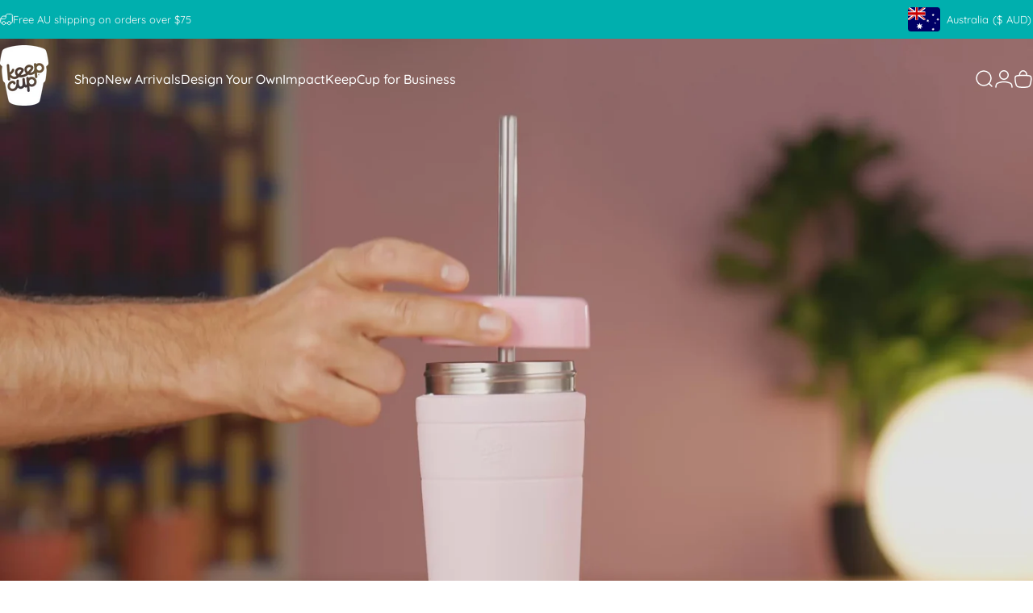

--- FILE ---
content_type: text/html; charset=utf-8
request_url: https://au.keepcup.com/?section_id=sections--23301134319973__header
body_size: 6595
content:
<div id="shopify-section-sections--23301134319973__header" class="shopify-section shopify-section-group-header-group header-section"><style>
  #shopify-section-sections--23301134319973__header {
    --section-padding-top: 8px;
    --section-padding-bottom: 8px;
    --color-background: 255 255 255;
    --color-foreground: 51 51 51;
    --color-transparent: 255 255 255;
    --color-localization: ;
  }
</style><menu-drawer id="MenuDrawer" class="menu-drawer drawer drawer--start z-30 fixed bottom-0 left-0 h-full w-full pointer-events-none"
  data-section-id="sections--23301134319973__header"
  hidden
>
  <overlay-element class="overlay fixed-modal invisible opacity-0 fixed bottom-0 left-0 w-full h-screen pointer-events-none" aria-controls="MenuDrawer" aria-expanded="false"></overlay-element>
  <div class="drawer__inner z-10 absolute top-0 flex flex-col w-full h-full overflow-hidden">
    <gesture-element class="drawer__header flex justify-between opacity-0 invisible relative" tabindex="0">
      <span class="drawer__title heading lg:text-3xl text-2xl leading-none tracking-tight"></span>
      <button class="button button--secondary button--close drawer__close hidden sm:flex items-center justify-center" type="button" is="hover-button" aria-controls="MenuDrawer" aria-expanded="false" aria-label="Close">
        <span class="btn-fill" data-fill></span>
        <span class="btn-text"><svg class="icon icon-close icon-sm" viewBox="0 0 20 20" stroke="currentColor" fill="none" xmlns="http://www.w3.org/2000/svg">
      <path stroke-linecap="round" stroke-linejoin="round" d="M5 15L15 5M5 5L15 15"></path>
    </svg></span>
      </button>
    </gesture-element>
    <div class="drawer__content opacity-0 invisible flex flex-col h-full grow shrink">
      <nav class="relative grow overflow-hidden" role="navigation">
        <ul class="drawer__scrollable drawer__menu relative w-full h-full" role="list" data-parent><li class="drawer__menu-group"><a class="drawer__menu-item block heading text-2xl leading-none tracking-tight" href="/collections/shop-the-range">Shop All</a></li><li class="drawer__menu-group"><details is="menu-details">
  <summary class="drawer__menu-item block cursor-pointer relative" aria-expanded="false">
    <span class="heading text-2xl leading-none tracking-tight">Reusable Cups</span><svg class="icon icon-chevron-right icon-lg" viewBox="0 0 24 24" stroke="currentColor" fill="none" xmlns="http://www.w3.org/2000/svg">
      <path stroke-linecap="round" stroke-linejoin="round" d="M10 6L16 12L10 18"></path>
    </svg></summary>
  <div class="drawer__submenu z-1 absolute top-0 left-0 flex flex-col w-full h-full" data-parent><button type="button" class="tracking-tight heading text-base shrink-0 flex items-center gap-3 w-full" data-close>Reusable Cups</button><ul id="DrawerSubMenu-sections--23301134319973__header-2" class="drawer__scrollable flex flex-col h-full"><li class="drawer__menu-group"><a class="drawer__menu-item block heading text-2xl leading-none tracking-tight" href="/collections/commuter-travel-coffee-cups-flip-lid">Commuter</a></li><li class="drawer__menu-group"><a class="drawer__menu-item block heading text-2xl leading-none tracking-tight" href="/collections/brew-cork">Brew Cork</a></li><li class="drawer__menu-group"><a class="drawer__menu-item block heading text-2xl leading-none tracking-tight" href="/collections/brew">Brew</a></li><li class="drawer__menu-group"><a class="drawer__menu-item block heading text-2xl leading-none tracking-tight" href="/collections/longplay">Longplay</a></li><li class="drawer__menu-group"><a class="drawer__menu-item block heading text-2xl leading-none tracking-tight" href="/collections/thermal">Thermal</a></li><li class="drawer__menu-group"><a class="drawer__menu-item block heading text-2xl leading-none tracking-tight" href="/collections/original">Original</a></li><li class="drawer__menu-group"><a class="drawer__menu-item block heading text-2xl leading-none tracking-tight" href="/collections/mug">Camp Mug</a></li><li class="drawer__menu-group drawer__promotions">
            <ul class="mega-menu__list grid grid-cols-2 w-full h-full" role="list" tabindex="-1"><li class="drawer__menu-group mega-menu__item flex opacity-0 w-full">
                    <div class="media-card media-card--card media-card--overlap">
                      <a class="media-card__link flex flex-col w-full h-full relative" href="/collections/brew-cork"
                        aria-label="Brew Cork"
                        style="--color-foreground: 255 255 255;--color-overlay: 0 0 0;--overlay-opacity: 0.1;"
                      ><div class="media media--wide relative overflow-hidden"><img src="//au.keepcup.com/cdn/shop/files/Brew-cork-quick-sip-sizes.jpg?v=1760400802&amp;width=3000" alt="Three glass cups with wooden sleeves on a wooden surface with a white textured wall in the background." srcset="//au.keepcup.com/cdn/shop/files/Brew-cork-quick-sip-sizes.jpg?v=1760400802&amp;width=180 180w, //au.keepcup.com/cdn/shop/files/Brew-cork-quick-sip-sizes.jpg?v=1760400802&amp;width=360 360w, //au.keepcup.com/cdn/shop/files/Brew-cork-quick-sip-sizes.jpg?v=1760400802&amp;width=540 540w, //au.keepcup.com/cdn/shop/files/Brew-cork-quick-sip-sizes.jpg?v=1760400802&amp;width=720 720w, //au.keepcup.com/cdn/shop/files/Brew-cork-quick-sip-sizes.jpg?v=1760400802&amp;width=900 900w, //au.keepcup.com/cdn/shop/files/Brew-cork-quick-sip-sizes.jpg?v=1760400802&amp;width=1080 1080w" width="3000" height="3004" loading="lazy" is="lazy-image" style="object-position:45.8425% 60.2915%;"></div><div class="media-card__content flex justify-between items-center gap-4 w-full">
                            <div class="media-card__text opacity-0 shrink-1 grid gap-0d5"><p>
                                  <span class="heading reversed-link text-lg tracking-tighter leading-tight">Brew Cork</span>
                                </p><p class="leading-none text-xs xl:text-sm hidden md:block">Made from durable glass and natural cork, with our new splashproof Quicksip Lid.</p></div><svg class="icon icon-arrow-right icon-xs transform shrink-0 hidden md:block" viewBox="0 0 21 20" stroke="currentColor" fill="none" xmlns="http://www.w3.org/2000/svg">
      <path stroke-linecap="round" stroke-linejoin="round" d="M3 10H18M18 10L12.1667 4.16675M18 10L12.1667 15.8334"></path>
    </svg></div></a>
                    </div>
                  </li><li class="drawer__menu-group mega-menu__item flex opacity-0 w-full">
                    <div class="media-card media-card--card media-card--overlap">
                      <a class="media-card__link flex flex-col w-full h-full relative" href="/collections/cold-cup"
                        aria-label="Cold Cup"
                        style="--color-foreground: 255 255 255;--color-overlay: 0 0 0;--overlay-opacity: 0.1;"
                      ><div class="media media--wide relative overflow-hidden"><img src="//au.keepcup.com/cdn/shop/files/longplay-cold-cup-sipcheck.jpg?v=1760400830&amp;width=1366" alt="Person holding a green smoothie in a clear cup with a pink lid against a checkered wall." srcset="//au.keepcup.com/cdn/shop/files/longplay-cold-cup-sipcheck.jpg?v=1760400830&amp;width=180 180w, //au.keepcup.com/cdn/shop/files/longplay-cold-cup-sipcheck.jpg?v=1760400830&amp;width=360 360w, //au.keepcup.com/cdn/shop/files/longplay-cold-cup-sipcheck.jpg?v=1760400830&amp;width=540 540w, //au.keepcup.com/cdn/shop/files/longplay-cold-cup-sipcheck.jpg?v=1760400830&amp;width=720 720w, //au.keepcup.com/cdn/shop/files/longplay-cold-cup-sipcheck.jpg?v=1760400830&amp;width=900 900w, //au.keepcup.com/cdn/shop/files/longplay-cold-cup-sipcheck.jpg?v=1760400830&amp;width=1080 1080w" width="1366" height="2048" loading="lazy" is="lazy-image" style="object-position:46.909% 64.2679%;"></div><div class="media-card__content flex justify-between items-center gap-4 w-full">
                            <div class="media-card__text opacity-0 shrink-1 grid gap-0d5"><p>
                                  <span class="heading reversed-link text-lg tracking-tighter leading-tight">Cold Cup</span>
                                </p><p class="leading-none text-xs xl:text-sm hidden md:block">Spillproof press on lid designed with a central straw for maximum swizzle!</p></div><svg class="icon icon-arrow-right icon-xs transform shrink-0 hidden md:block" viewBox="0 0 21 20" stroke="currentColor" fill="none" xmlns="http://www.w3.org/2000/svg">
      <path stroke-linecap="round" stroke-linejoin="round" d="M3 10H18M18 10L12.1667 4.16675M18 10L12.1667 15.8334"></path>
    </svg></div></a>
                    </div>
                  </li></ul>
          </li><li class="mega-menu__footer">
            <a class="button button--primary icon-with-text w-full" href="/collections/shop-the-range" is="hover-link">
              <span class="btn-fill" data-fill></span>
              <span class="btn-text">Shop the full range</span>
            </a>
          </li></ul></div>
</details>
</li><li class="drawer__menu-group"><details is="menu-details">
  <summary class="drawer__menu-item block cursor-pointer relative" aria-expanded="false">
    <span class="heading text-2xl leading-none tracking-tight">Cold Cups</span><svg class="icon icon-chevron-right icon-lg" viewBox="0 0 24 24" stroke="currentColor" fill="none" xmlns="http://www.w3.org/2000/svg">
      <path stroke-linecap="round" stroke-linejoin="round" d="M10 6L16 12L10 18"></path>
    </svg></summary>
  <div class="drawer__submenu z-1 absolute top-0 left-0 flex flex-col w-full h-full" data-parent><button type="button" class="tracking-tight heading text-base shrink-0 flex items-center gap-3 w-full" data-close>Cold Cups</button><ul id="DrawerSubMenu-sections--23301134319973__header-3" class="drawer__scrollable flex flex-col h-full"><li class="drawer__menu-group"><a class="drawer__menu-item block heading text-2xl leading-none tracking-tight" href="/collections/cold-cup-original">Original Clear</a></li><li class="drawer__menu-group"><a class="drawer__menu-item block heading text-2xl leading-none tracking-tight" href="/collections/helix-cold-cup">Helix Insulated</a></li><li class="drawer__menu-group"><a class="drawer__menu-item block heading text-2xl leading-none tracking-tight" href="/collections/cold-cup-thermal">Thermal Insulated</a></li><li class="drawer__menu-group"><a class="drawer__menu-item block heading text-2xl leading-none tracking-tight" href="/collections/cold-cup-cork">Brew Cork</a></li><li class="drawer__menu-group"><a class="drawer__menu-item block heading text-2xl leading-none tracking-tight" href="/collections/cold-cup-longplay">Longplay Glass</a></li></ul></div>
</details>
</li><li class="drawer__menu-group"><a class="drawer__menu-item block heading text-2xl leading-none tracking-tight" href="/collections/bottle">Water Bottles</a></li><li class="drawer__menu-group"><a class="drawer__menu-item block heading text-2xl leading-none tracking-tight" href="/collections/go-bowl">Go Bowl</a></li><li class="drawer__menu-group"><a class="drawer__menu-item block heading text-2xl leading-none tracking-tight" href="/collections/design-your-own-keepcup">Design Your Own</a></li><li class="drawer__menu-group"><a class="drawer__menu-item block heading text-2xl leading-none tracking-tight" href="/collections/bundles">Bundles</a></li><li class="drawer__menu-group"><a class="drawer__menu-item block heading text-2xl leading-none tracking-tight" href="/collections/new">New Arrivals</a></li><li class="drawer__menu-group"><details is="menu-details">
  <summary class="drawer__menu-item block cursor-pointer relative" aria-expanded="false">
    <span class="heading text-2xl leading-none tracking-tight">Shop by Range</span><svg class="icon icon-chevron-right icon-lg" viewBox="0 0 24 24" stroke="currentColor" fill="none" xmlns="http://www.w3.org/2000/svg">
      <path stroke-linecap="round" stroke-linejoin="round" d="M10 6L16 12L10 18"></path>
    </svg></summary>
  <div class="drawer__submenu z-1 absolute top-0 left-0 flex flex-col w-full h-full" data-parent><button type="button" class="tracking-tight heading text-base shrink-0 flex items-center gap-3 w-full" data-close>Shop by Range</button><ul id="DrawerSubMenu-sections--23301134319973__header-9" class="drawer__scrollable flex flex-col h-full"><li class="drawer__menu-group"><a class="drawer__menu-item block heading text-2xl leading-none tracking-tight" href="/collections/ace-range">Ace Range</a></li><li class="drawer__menu-group"><a class="drawer__menu-item block heading text-2xl leading-none tracking-tight" href="/collections/helix">Helix</a></li><li class="drawer__menu-group"><a class="drawer__menu-item block heading text-2xl leading-none tracking-tight" href="/collections/gifting">Gifting</a></li><li class="drawer__menu-group"><a class="drawer__menu-item block heading text-2xl leading-none tracking-tight" href="/collections/accessories-parts">Accessories</a></li><li class="drawer__menu-group"><a class="drawer__menu-item block heading text-2xl leading-none tracking-tight" href="/collections/replacement-part">Replacement Parts</a></li></ul></div>
</details>
</li><li class="drawer__menu-group"><details is="menu-details">
  <summary class="drawer__menu-item block cursor-pointer relative" aria-expanded="false">
    <span class="heading text-2xl leading-none tracking-tight">Shop by Size</span><svg class="icon icon-chevron-right icon-lg" viewBox="0 0 24 24" stroke="currentColor" fill="none" xmlns="http://www.w3.org/2000/svg">
      <path stroke-linecap="round" stroke-linejoin="round" d="M10 6L16 12L10 18"></path>
    </svg></summary>
  <div class="drawer__submenu z-1 absolute top-0 left-0 flex flex-col w-full h-full" data-parent><button type="button" class="tracking-tight heading text-base shrink-0 flex items-center gap-3 w-full" data-close>Shop by Size</button><ul id="DrawerSubMenu-sections--23301134319973__header-10" class="drawer__scrollable flex flex-col h-full"><li class="drawer__menu-group"><a class="drawer__menu-item block heading text-2xl leading-none tracking-tight" href="/collections/6oz-coffee-cup">XS</a></li><li class="drawer__menu-group"><a class="drawer__menu-item block heading text-2xl leading-none tracking-tight" href="/collections/8oz-coffee-cup">S</a></li><li class="drawer__menu-group"><a class="drawer__menu-item block heading text-2xl leading-none tracking-tight" href="/collections/12oz-coffee-cup">M</a></li><li class="drawer__menu-group"><a class="drawer__menu-item block heading text-2xl leading-none tracking-tight" href="/collections/16oz-coffee-cup">L</a></li><li class="drawer__menu-group"><a class="drawer__menu-item block heading text-2xl leading-none tracking-tight" href="/collections/20oz">XL</a></li></ul></div>
</details>
</li><li class="drawer__menu-group"><details is="menu-details">
  <summary class="drawer__menu-item block cursor-pointer relative" aria-expanded="false">
    <span class="heading text-2xl leading-none tracking-tight">Shop by Colour</span><svg class="icon icon-chevron-right icon-lg" viewBox="0 0 24 24" stroke="currentColor" fill="none" xmlns="http://www.w3.org/2000/svg">
      <path stroke-linecap="round" stroke-linejoin="round" d="M10 6L16 12L10 18"></path>
    </svg></summary>
  <div class="drawer__submenu z-1 absolute top-0 left-0 flex flex-col w-full h-full" data-parent><button type="button" class="tracking-tight heading text-base shrink-0 flex items-center gap-3 w-full" data-close>Shop by Colour</button><ul id="DrawerSubMenu-sections--23301134319973__header-11" class="drawer__scrollable flex flex-col h-full"><li class="drawer__menu-group"><a class="drawer__menu-item block heading text-2xl leading-none tracking-tight" href="/collections/pretty-in-pink">Pashmak Pink</a></li><li class="drawer__menu-group"><a class="drawer__menu-item block heading text-2xl leading-none tracking-tight" href="/collections/blue">Cloud Blue</a></li><li class="drawer__menu-group"><a class="drawer__menu-item block heading text-2xl leading-none tracking-tight" href="/collections/pine">Pine Green</a></li><li class="drawer__menu-group"><a class="drawer__menu-item block heading text-2xl leading-none tracking-tight" href="/collections/nitro">Nitro</a></li><li class="drawer__menu-group"><a class="drawer__menu-item block heading text-2xl leading-none tracking-tight" href="/collections/black">Black</a></li></ul></div>
</details>
</li><li class="drawer__menu-group"><details is="menu-details">
  <summary class="drawer__menu-item block cursor-pointer relative" aria-expanded="false">
    <span class="heading text-2xl leading-none tracking-tight">Impact</span><svg class="icon icon-chevron-right icon-lg" viewBox="0 0 24 24" stroke="currentColor" fill="none" xmlns="http://www.w3.org/2000/svg">
      <path stroke-linecap="round" stroke-linejoin="round" d="M10 6L16 12L10 18"></path>
    </svg></summary>
  <div class="drawer__submenu z-1 absolute top-0 left-0 flex flex-col w-full h-full" data-parent><button type="button" class="tracking-tight heading text-base shrink-0 flex items-center gap-3 w-full" data-close>Impact</button><ul id="DrawerSubMenu-sections--23301134319973__header-12" class="drawer__scrollable flex flex-col h-full"><li class="drawer__menu-group"><a class="drawer__menu-item block heading text-2xl leading-none tracking-tight" href="/pages/our-story">Our Story</a></li><li class="drawer__menu-group"><a class="drawer__menu-item block heading text-2xl leading-none tracking-tight" href="/pages/minimising-our-impact">Our Impact</a></li><li class="drawer__menu-group"><a class="drawer__menu-item block heading text-2xl leading-none tracking-tight" href="/pages/impact-calculator">Impact Calculator</a></li><li class="drawer__menu-group"><a class="drawer__menu-item block heading text-2xl leading-none tracking-tight" href="/pages/materials">Materials</a></li><li class="drawer__menu-group"><a class="drawer__menu-item block heading text-2xl leading-none tracking-tight" href="/pages/considered-design">Design &amp; Manufacture</a></li><li class="drawer__menu-group"><a class="drawer__menu-item block heading text-2xl leading-none tracking-tight" href="/blogs/keep-up-with-keepcup">Keep Up with KeepCup</a></li></ul></div>
</details>
</li><li class="drawer__menu-group"><a class="drawer__menu-item block heading text-2xl leading-none tracking-tight" href="/pages/keepcup-for-business">KeepCup for Business</a></li></ul>
      </nav>
      <div class="drawer__footer grid w-full"><div class="drawer__footer-bottom flex items-center justify-between gap-6"><a href="https://au.keepcup.com/customer_authentication/redirect?locale=en&region_country=AU" class="button button--primary icon-with-text" is="hover-link" rel="nofollow">
              <span class="btn-fill" data-fill></span>
              <span class="btn-text"><svg class="icon icon-account-2 icon-xs" viewBox="0 0 16 17" stroke="currentColor" fill="none" xmlns="http://www.w3.org/2000/svg">
      <rect width="6.5" height="6.5" x="4.75" y="1.917" rx="3.25"></rect>
      <path stroke-linecap="round" d="M8 10.834c1 0 2.667.222 3 .333.333.11 2.467.533 3 1.333.667 1 .667 1.334.667 2.667M8 10.834c-1 0-2.667.222-3 .333-.333.11-2.467.533-3 1.333-.667 1-.667 1.334-.667 2.667"></path>
    </svg>Login</span>
            </a><ul class="flex flex-wrap items-center gap-6" role="list"><li><a href="http://www.facebook.com/KeepCup" class="social_platform block relative" is="magnet-link" title="KeepCup on Facebook"><svg class="icon icon-facebook icon-sm" viewBox="0 0 24 24" stroke="none" fill="currentColor" xmlns="http://www.w3.org/2000/svg">
      <path d="M9.03153 23L9 13H5V9H9V6.5C9 2.7886 11.2983 1 14.6091 1C16.1951 1 17.5581 1.11807 17.9553 1.17085V5.04948L15.6591 5.05052C13.8584 5.05052 13.5098 5.90614 13.5098 7.16171V9H18.75L16.75 13H13.5098V23H9.03153Z"/>
    </svg><span class="sr-only">Facebook</span>
        </a>
      </li><li><a href="http://instagram.com/keepcup" class="social_platform block relative" is="magnet-link" title="KeepCup on Instagram"><svg class="icon icon-instagram icon-sm" viewBox="0 0 24 24" stroke="none" fill="currentColor" xmlns="http://www.w3.org/2000/svg">
      <path d="M12 2.98C14.94 2.98 15.28 2.99 16.44 3.04C17.14 3.04 17.83 3.18 18.48 3.42C18.96 3.6 19.39 3.88 19.75 4.24C20.12 4.59 20.4 5.03 20.57 5.51C20.81 6.16 20.94 6.85 20.95 7.55C21 8.71 21.01 9.06 21.01 12C21.01 14.94 21 15.28 20.95 16.44C20.95 17.14 20.81 17.83 20.57 18.48C20.39 18.95 20.11 19.39 19.75 19.75C19.39 20.11 18.96 20.39 18.48 20.57C17.83 20.81 17.14 20.94 16.44 20.95C15.28 21 14.93 21.01 12 21.01C9.07 21.01 8.72 21 7.55 20.95C6.85 20.95 6.16 20.81 5.51 20.57C5.03 20.39 4.6 20.11 4.24 19.75C3.87 19.4 3.59 18.96 3.42 18.48C3.18 17.83 3.05 17.14 3.04 16.44C2.99 15.28 2.98 14.93 2.98 12C2.98 9.07 2.99 8.72 3.04 7.55C3.04 6.85 3.18 6.16 3.42 5.51C3.6 5.03 3.88 4.6 4.24 4.24C4.59 3.87 5.03 3.59 5.51 3.42C6.16 3.18 6.85 3.05 7.55 3.04C8.71 2.99 9.06 2.98 12 2.98ZM12 1C9.01 1 8.64 1.01 7.47 1.07C6.56 1.09 5.65 1.26 4.8 1.58C4.07 1.86 3.4 2.3 2.85 2.85C2.3 3.41 1.86 4.07 1.58 4.8C1.26 5.65 1.09 6.56 1.07 7.47C1.02 8.64 1 9.01 1 12C1 14.99 1.01 15.36 1.07 16.53C1.09 17.44 1.26 18.35 1.58 19.2C1.86 19.93 2.3 20.6 2.85 21.15C3.41 21.7 4.07 22.14 4.8 22.42C5.65 22.74 6.56 22.91 7.47 22.93C8.64 22.98 9.01 23 12 23C14.99 23 15.36 22.99 16.53 22.93C17.44 22.91 18.35 22.74 19.2 22.42C19.93 22.14 20.6 21.7 21.15 21.15C21.7 20.59 22.14 19.93 22.42 19.2C22.74 18.35 22.91 17.44 22.93 16.53C22.98 15.36 23 14.99 23 12C23 9.01 22.99 8.64 22.93 7.47C22.91 6.56 22.74 5.65 22.42 4.8C22.14 4.07 21.7 3.4 21.15 2.85C20.59 2.3 19.93 1.86 19.2 1.58C18.35 1.26 17.44 1.09 16.53 1.07C15.36 1.02 14.99 1 12 1ZM12 6.35C10.88 6.35 9.79 6.68 8.86 7.3C7.93 7.92 7.21 8.8 6.78 9.84C6.35 10.87 6.24 12.01 6.46 13.1C6.68 14.2 7.22 15.2 8.01 15.99C8.8 16.78 9.81 17.32 10.9 17.54C12 17.76 13.13 17.65 14.16 17.22C15.19 16.79 16.07 16.07 16.7 15.14C17.32 14.21 17.65 13.12 17.65 12C17.65 10.5 17.05 9.06 16 8.01C14.94 6.95 13.5 6.36 12.01 6.36L12 6.35ZM12 15.67C11.27 15.67 10.57 15.45 9.96 15.05C9.36 14.65 8.89 14.07 8.61 13.4C8.33 12.73 8.26 11.99 8.4 11.28C8.54 10.57 8.89 9.92 9.4 9.4C9.91 8.88 10.57 8.54 11.28 8.4C11.99 8.26 12.73 8.33 13.4 8.61C14.07 8.89 14.64 9.36 15.05 9.96C15.45 10.56 15.67 11.27 15.67 12C15.67 12.97 15.28 13.91 14.6 14.59C13.91 15.28 12.98 15.66 12.01 15.66L12 15.67ZM17.87 7.45C18.6 7.45 19.19 6.86 19.19 6.13C19.19 5.4 18.6 4.81 17.87 4.81C17.14 4.81 16.55 5.4 16.55 6.13C16.55 6.86 17.14 7.45 17.87 7.45Z"/>
    </svg><span class="sr-only">Instagram</span>
        </a>
      </li><li><a href="https://www.tiktok.com/@keepcup_official" class="social_platform block relative" is="magnet-link" title="KeepCup on TikTok"><svg class="icon icon-tiktok icon-sm" viewBox="0 0 24 24" stroke="none" fill="currentColor" xmlns="http://www.w3.org/2000/svg">
      <path d="M10.6315 8.937V13.059C10.1123 12.9221 9.56911 12.9034 9.0418 13.0044C8.5145 13.1054 8.01657 13.3234 7.58473 13.6424C7.15288 13.9613 6.79813 14.3732 6.54661 14.8475C6.2951 15.3218 6.15324 15.8466 6.13148 16.383C6.10175 16.8449 6.17125 17.3078 6.33531 17.7405C6.49938 18.1733 6.7542 18.5659 7.08266 18.892C7.41111 19.2181 7.80557 19.4701 8.23952 19.631C8.67346 19.7919 9.13684 19.8581 9.59848 19.825C10.0648 19.8608 10.5333 19.7949 10.9717 19.6319C11.41 19.4689 11.8078 19.2126 12.1374 18.8809C12.4671 18.5491 12.7208 18.1498 12.881 17.7104C13.0413 17.271 13.1042 16.8021 13.0655 16.336V0H17.1425C17.8355 4.315 19.9935 5.316 22.8825 5.778V9.913C20.8804 9.74881 18.9491 9.09645 17.2575 8.013V16.18C17.2575 19.88 15.0675 24 9.63048 24C8.61045 23.9955 7.60156 23.7875 6.66297 23.3881C5.72437 22.9886 4.87496 22.4059 4.16451 21.6739C3.45407 20.942 2.89689 20.0755 2.52563 19.1254C2.15438 18.1754 1.97652 17.1607 2.00248 16.141C2.03479 15.0794 2.29174 14.0366 2.75639 13.0815C3.22105 12.1265 3.88285 11.2807 4.69819 10.6C5.51352 9.9193 6.46387 9.41915 7.48658 9.1325C8.50929 8.84586 9.58114 8.77923 10.6315 8.937Z"/>
    </svg><span class="sr-only">TikTok</span>
        </a>
      </li><li><a href="https://www.linkedin.com/company/keepcup" class="social_platform block relative" is="magnet-link" title="KeepCup on LinkedIn"><svg class="icon icon-linkedin icon-sm" viewBox="0 0 24 24" stroke="none" fill="currentColor" xmlns="http://www.w3.org/2000/svg">
      <path d="M23 0H1C0.4 0 0 0.4 0 1V23C0 23.6 0.4 24 1 24H23C23.6 24 24 23.6 24 23V1C24 0.4 23.6 0 23 0ZM7.1 20.5H3.6V9H7.2V20.5H7.1ZM5.3 7.4C4.2 7.4 3.2 6.5 3.2 5.3C3.2 4.2 4.1 3.2 5.3 3.2C6.4 3.2 7.4 4.1 7.4 5.3C7.4 6.5 6.5 7.4 5.3 7.4ZM20.5 20.5H16.9V14.9C16.9 13.6 16.9 11.9 15.1 11.9C13.2 11.9 13 13.3 13 14.8V20.5H9.4V9H12.8V10.6C13.3 9.7 14.4 8.8 16.2 8.8C19.8 8.8 20.5 11.2 20.5 14.3V20.5Z"/>
    </svg><span class="sr-only">LinkedIn</span>
        </a>
      </li></ul></div>
      </div>
    </div>
  </div>
</menu-drawer>
<header data-section-id="sections--23301134319973__header" class="header header--left mobile:header--left page-width page-width--full section section--padding grid items-center z-20 relative w-full" is="sticky-header" data-sticky-type="always"><div class="header__icons header__icons--start flex justify-start z-2">
  <div class="header__buttons flex items-center gap-1d5"><a href="/search" class="search-drawer-button flex items-center justify-center" is="magnet-link" aria-controls="SearchDrawer" aria-expanded="false" >
        <span class="sr-only">Search</span><svg class="icon icon-search icon-lg" viewBox="0 0 24 24" stroke="currentColor" fill="none" xmlns="http://www.w3.org/2000/svg">
      <path stroke-linecap="round" d="m21 21-3.636-3.636m0 0A9 9 0 1 0 4.636 4.636a9 9 0 0 0 12.728 12.728Z"></path>
    </svg></a><button class="menu-drawer-button flex items-center gap-2d5 justify-center" type="button" is="magnet-button" aria-controls="MenuDrawer" aria-expanded="false">
        <span class="sr-only">Site navigation</span><svg class="icon icon-hamburger icon-lg" viewBox="0 0 24 24" stroke="currentColor" fill="none" xmlns="http://www.w3.org/2000/svg">
      <path stroke-linecap="round" d="M3 6H21M3 12H11M3 18H16"></path>
    </svg></button></div>
</div>
<h1 class="header__logo flex justify-center z-2" itemscope itemtype="http://schema.org/Organization"><a
      href="/"
      itemprop="url"
      class="header__logo-link has-white-logo flex items-center relative"
    >
      <span class="sr-only">KeepCup</span><img src="//au.keepcup.com/cdn/shop/files/KeepCup_Logo_RGB.svg?v=1750396544&amp;width=182" alt="" srcset="//au.keepcup.com/cdn/shop/files/KeepCup_Logo_RGB.svg?v=1750396544&amp;width=60 60w, //au.keepcup.com/cdn/shop/files/KeepCup_Logo_RGB.svg?v=1750396544&amp;width=120 120w" width="182" height="229" loading="eager" sizes="60px" style="max-height: 75.49450549450549px;max-width: 60px;" itemprop="logo" is="lazy-image" class="logo hidden md:block"><img src="//au.keepcup.com/cdn/shop/files/KeepCup_Logo_RGB.svg?v=1750396544&amp;width=182" alt="" srcset="//au.keepcup.com/cdn/shop/files/KeepCup_Logo_RGB.svg?v=1750396544&amp;width=50 50w, //au.keepcup.com/cdn/shop/files/KeepCup_Logo_RGB.svg?v=1750396544&amp;width=100 100w" width="182" height="229" loading="eager" sizes="50px" style="max-height: 62.91208791208791px;max-width: 50px;" itemprop="logo" is="lazy-image" class="logo md:hidden"><img src="//au.keepcup.com/cdn/shop/files/KeepCup_Logo_white.png?v=1750827739&amp;width=760" alt="KeepCup_Logo_white.png" srcset="//au.keepcup.com/cdn/shop/files/KeepCup_Logo_white.png?v=1750827739&amp;width=60 60w, //au.keepcup.com/cdn/shop/files/KeepCup_Logo_white.png?v=1750827739&amp;width=120 120w" width="760" height="953" loading="eager" sizes="60px" style="max-height: 75.23684210526316px;max-width: 60px;" itemprop="logo" is="lazy-image" class="white-logo hidden md:block absolute"><img src="//au.keepcup.com/cdn/shop/files/KeepCup_Logo_white.png?v=1750827739&amp;width=760" alt="KeepCup_Logo_white.png" srcset="//au.keepcup.com/cdn/shop/files/KeepCup_Logo_white.png?v=1750827739&amp;width=50 50w, //au.keepcup.com/cdn/shop/files/KeepCup_Logo_white.png?v=1750827739&amp;width=100 100w" width="760" height="953" loading="eager" sizes="50px" style="max-height: 62.69736842105263px;max-width: 50px;" itemprop="logo" is="lazy-image" class="white-logo md:hidden absolute"></a></h1><div class="header__navigation hidden lg:flex lg:gap-5 lg:justify-start">
    <nav class="header__menu hidden lg:flex" role="navigation" aria-label="Primary"><ul class="flex flex-wrap list-menu with-block"><li>
        <details is="details-mega" trigger="hover" level="top" >
          <summary data-link="/collections/shop-the-range" class="z-2 relative rounded-full">
            <magnet-element class="menu__item text-sm-lg flex items-center font-medium z-2 relative cursor-pointer" data-magnet="0"><span class="btn-text" data-text>Shop</span><span class="btn-text btn-duplicate">Shop</span></magnet-element>
          </summary>
          <div class="mega-menu absolute top-0 left-0 w-full max-w-full overflow-hidden pointer-events-none"><div class="mega-menu__container invisible"><ul id="HeaderNavMega-sections--23301134319973__header-1-start" class="mega-menu__list page-width page-width--full flex flex-wrap w-full h-full overflow-hidden" role="list" tabindex="-1"><li class="mega-menu__item mega-menu__item--nav mega-menu__item--medium opacity-0 w-full grid">
            <ul class="mega-menu__nav grid"><li class="mega-menu__nav-item opacity-0"><a href="/collections/cold-cup" class="heading reversed-link text-base-xl leading-tight tracking-tight">Cold Cup</a><ul><li>
                          <a href="/collections/cold-cup-original" class="reversed-link text-base xl:text-lg">Original</a>
                        </li><li>
                          <a href="/collections/helix-cold-cup" class="reversed-link text-base xl:text-lg">Helix</a>
                        </li><li>
                          <a href="/collections/cold-cup-longplay" class="reversed-link text-base xl:text-lg">Longplay</a>
                        </li><li>
                          <a href="/collections/cold-cup-thermal" class="reversed-link text-base xl:text-lg">Thermal</a>
                        </li><li>
                          <a href="/collections/cold-cup-cork" class="reversed-link text-base xl:text-lg">Brew Cork</a>
                        </li></ul></li><li class="mega-menu__nav-item opacity-0"><a href="/collections/reusable-cups" class="heading reversed-link text-base-xl leading-tight tracking-tight">Reusable Cup</a><ul><li>
                          <a href="/collections/brew-cork" class="reversed-link text-base xl:text-lg">Brew Cork</a>
                        </li><li>
                          <a href="/collections/longplay" class="reversed-link text-base xl:text-lg">Longplay</a>
                        </li><li>
                          <a href="/collections/mug" class="reversed-link text-base xl:text-lg">Camp Mug</a>
                        </li><li>
                          <a href="/collections/thermal" class="reversed-link text-base xl:text-lg">Thermal</a>
                        </li><li>
                          <a href="/collections/brew" class="reversed-link text-base xl:text-lg">Brew</a>
                        </li><li>
                          <a href="/collections/original" class="reversed-link text-base xl:text-lg">Original</a>
                        </li></ul></li><li class="mega-menu__nav-item opacity-0"><a href="/collections/helix" class="heading reversed-link text-base-xl leading-tight tracking-tight">Helix</a><ul><li>
                          <a href="/collections/commuter-travel-coffee-cups-flip-lid" class="reversed-link text-base xl:text-lg">Commuter</a>
                        </li><li>
                          <a href="/collections/bottle" class="reversed-link text-base xl:text-lg">Bottle</a>
                        </li><li>
                          <a href="/collections/helix-cold-cup" class="reversed-link text-base xl:text-lg">Cold Cup</a>
                        </li></ul></li><li class="mega-menu__nav-item opacity-0"><a href="/collections/shop-the-range" class="heading reversed-link text-base-xl leading-tight tracking-tight">Shop by Range</a><ul><li>
                          <a href="/collections/bottle" class="reversed-link text-base xl:text-lg">Water Bottles</a>
                        </li><li>
                          <a href="/collections/go-bowl" class="reversed-link text-base xl:text-lg">Go Bowl</a>
                        </li><li>
                          <a href="/collections/ace-range" class="reversed-link text-base xl:text-lg">Ace</a>
                        </li><li>
                          <a href="/collections/bundles" class="reversed-link text-base xl:text-lg">Bundles</a>
                        </li><li>
                          <a href="/collections/gifting" class="reversed-link text-base xl:text-lg">Gifting</a>
                        </li><li>
                          <a href="/collections/accessories-parts" class="reversed-link text-base xl:text-lg">Accessories</a>
                        </li><li>
                          <a href="/collections/replacement-part" class="reversed-link text-base xl:text-lg">Replacement Parts</a>
                        </li></ul></li><li class="mega-menu__nav-item opacity-0"><a href="/collections/shop-the-range" class="heading reversed-link text-base-xl leading-tight tracking-tight">Shop by Colour</a><ul><li>
                          <a href="/collections/pretty-in-pink" class="reversed-link text-base xl:text-lg">Pashmak Pink</a>
                        </li><li>
                          <a href="/collections/blue" class="reversed-link text-base xl:text-lg">Cloud Blue</a>
                        </li><li>
                          <a href="/collections/pine" class="reversed-link text-base xl:text-lg">Pine Green</a>
                        </li><li>
                          <a href="/collections/nitro" class="reversed-link text-base xl:text-lg">Nitro</a>
                        </li><li>
                          <a href="/collections/black" class="reversed-link text-base xl:text-lg">Black</a>
                        </li></ul></li><li class="mega-menu__nav-item opacity-0"><a href="/collections/shop-the-range" class="heading reversed-link text-base-xl leading-tight tracking-tight">Shop by Size</a><ul><li>
                          <a href="/collections/6oz-coffee-cup" class="reversed-link text-base xl:text-lg">XS</a>
                        </li><li>
                          <a href="/collections/8oz-coffee-cup" class="reversed-link text-base xl:text-lg">S</a>
                        </li><li>
                          <a href="/collections/12oz-coffee-cup" class="reversed-link text-base xl:text-lg">M</a>
                        </li><li>
                          <a href="/collections/16oz-coffee-cup" class="reversed-link text-base xl:text-lg">L</a>
                        </li><li>
                          <a href="/collections/20oz" class="reversed-link text-base xl:text-lg">XL</a>
                        </li></ul></li></ul><div class="mega-menu__footer relative">
                <a class="mega-menu__link link icon-with-text flex items-center justify-between w-full h-full" href="/collections/shop-the-range">
                  <span class="heading link-text text-lg-2xl tracking-tight">Shop the full range</span><svg class="icon icon-arrow-right icon-lg transform" viewBox="0 0 21 20" stroke="currentColor" fill="none" xmlns="http://www.w3.org/2000/svg">
      <path stroke-linecap="round" stroke-linejoin="round" d="M3 10H18M18 10L12.1667 4.16675M18 10L12.1667 15.8334"></path>
    </svg></a>
              </div></li><li class="mega-menu__item flex opacity-0 w-full align-self-start">
                <div class="media-card media-card--card media-card--overlap">
                  <a class="media-card__link flex flex-col w-full h-full relative" href="/collections/brew-cork"
                    aria-label="Brew Cork"
                    style="--color-foreground: 255 255 255;--color-overlay: 0 0 0;--overlay-opacity: 0.1;"
                  ><div class="media media--portrait relative overflow-hidden"><img src="//au.keepcup.com/cdn/shop/files/Brew-cork-quick-sip-sizes.jpg?v=1760400802&amp;width=3000" alt="Three glass cups with wooden sleeves on a wooden surface with a white textured wall in the background." srcset="//au.keepcup.com/cdn/shop/files/Brew-cork-quick-sip-sizes.jpg?v=1760400802&amp;width=180 180w, //au.keepcup.com/cdn/shop/files/Brew-cork-quick-sip-sizes.jpg?v=1760400802&amp;width=360 360w, //au.keepcup.com/cdn/shop/files/Brew-cork-quick-sip-sizes.jpg?v=1760400802&amp;width=540 540w, //au.keepcup.com/cdn/shop/files/Brew-cork-quick-sip-sizes.jpg?v=1760400802&amp;width=720 720w, //au.keepcup.com/cdn/shop/files/Brew-cork-quick-sip-sizes.jpg?v=1760400802&amp;width=900 900w, //au.keepcup.com/cdn/shop/files/Brew-cork-quick-sip-sizes.jpg?v=1760400802&amp;width=1080 1080w" width="3000" height="3004" loading="lazy" is="lazy-image" style="object-position:45.8425% 60.2915%;"></div><div class="media-card__content flex justify-between items-center gap-4 w-full">
                        <div class="media-card__text opacity-0 shrink-1 grid gap-0d5"><p>
                              <span class="heading reversed-link text-xl-3xl tracking-tighter leading-tight">Brew Cork</span>
                            </p><p class="leading-none text-xs">Made from durable glass and natural cork, with our new splashproof Quicksip Lid.</p></div><svg class="icon icon-arrow-right icon-xs transform shrink-0 hidden xl:block" viewBox="0 0 21 20" stroke="currentColor" fill="none" xmlns="http://www.w3.org/2000/svg">
      <path stroke-linecap="round" stroke-linejoin="round" d="M3 10H18M18 10L12.1667 4.16675M18 10L12.1667 15.8334"></path>
    </svg></div></a>
                </div>
              </li><li class="mega-menu__item flex opacity-0 w-full align-self-start">
                <div class="media-card media-card--card media-card--overlap">
                  <a class="media-card__link flex flex-col w-full h-full relative" href="/collections/cold-cup"
                    aria-label="Cold Cup"
                    style="--color-foreground: 255 255 255;--color-overlay: 0 0 0;--overlay-opacity: 0.1;"
                  ><div class="media media--portrait relative overflow-hidden"><img src="//au.keepcup.com/cdn/shop/files/longplay-cold-cup-sipcheck.jpg?v=1760400830&amp;width=1366" alt="Person holding a green smoothie in a clear cup with a pink lid against a checkered wall." srcset="//au.keepcup.com/cdn/shop/files/longplay-cold-cup-sipcheck.jpg?v=1760400830&amp;width=180 180w, //au.keepcup.com/cdn/shop/files/longplay-cold-cup-sipcheck.jpg?v=1760400830&amp;width=360 360w, //au.keepcup.com/cdn/shop/files/longplay-cold-cup-sipcheck.jpg?v=1760400830&amp;width=540 540w, //au.keepcup.com/cdn/shop/files/longplay-cold-cup-sipcheck.jpg?v=1760400830&amp;width=720 720w, //au.keepcup.com/cdn/shop/files/longplay-cold-cup-sipcheck.jpg?v=1760400830&amp;width=900 900w, //au.keepcup.com/cdn/shop/files/longplay-cold-cup-sipcheck.jpg?v=1760400830&amp;width=1080 1080w" width="1366" height="2048" loading="lazy" is="lazy-image" style="object-position:46.909% 64.2679%;"></div><div class="media-card__content flex justify-between items-center gap-4 w-full">
                        <div class="media-card__text opacity-0 shrink-1 grid gap-0d5"><p>
                              <span class="heading reversed-link text-xl-3xl tracking-tighter leading-tight">Cold Cup</span>
                            </p><p class="leading-none text-xs">Spillproof press on lid designed with a central straw for maximum swizzle!</p></div><svg class="icon icon-arrow-right icon-xs transform shrink-0 hidden xl:block" viewBox="0 0 21 20" stroke="currentColor" fill="none" xmlns="http://www.w3.org/2000/svg">
      <path stroke-linecap="round" stroke-linejoin="round" d="M3 10H18M18 10L12.1667 4.16675M18 10L12.1667 15.8334"></path>
    </svg></div></a>
                </div>
              </li></ul></div></div>
        </details>
      </li><li>
        <a href="/collections/new" class="menu__item text-sm-lg flex items-center font-medium z-2 relative cursor-pointer" is="magnet-link" data-magnet="0">
          <span class="btn-text" data-text>New Arrivals</span><span class="btn-text btn-duplicate">New Arrivals</span></a>
      </li><li>
        <a href="/collections/design-your-own-keepcup" class="menu__item text-sm-lg flex items-center font-medium z-2 relative cursor-pointer" is="magnet-link" data-magnet="0">
          <span class="btn-text" data-text>Design Your Own</span><span class="btn-text btn-duplicate">Design Your Own</span></a>
      </li><li>
        <details is="details-dropdown" trigger="hover" level="top">
          <summary data-link="/pages/our-story" class="z-2 relative rounded-full">
            <magnet-element class="menu__item text-sm-lg flex items-center font-medium z-2 relative cursor-pointer" data-magnet="0">
              <span class="btn-text" data-text>Impact</span><span class="btn-text btn-duplicate">Impact</span></magnet-element>
          </summary>
          <div id="DropdownMenu-sections--23301134319973__header-4-start" class="dropdown opacity-0 invisible absolute top-0 max-w-full pointer-events-none">
            <div class="dropdown__container relative"><span class="dropdown__corner corner left top flex absolute pointer-events-none">
  <svg class="w-full h-auto" viewBox="0 0 101 101" stroke="none" fill="currentColor" xmlns="http://www.w3.org/2000/svg">
    <path fill-rule="evenodd" clip-rule="evenodd" d="M101 0H0V101H1C1 45.7715 45.7715 1 101 1V0Z"></path>
    <path d="M1 101C1 45.7715 45.7715 1 101 1" fill="none"></path>
  </svg>
</span>
<span class="dropdown__corner corner right top flex absolute pointer-events-none">
  <svg class="w-full h-auto" viewBox="0 0 101 101" stroke="none" fill="currentColor" xmlns="http://www.w3.org/2000/svg">
    <path fill-rule="evenodd" clip-rule="evenodd" d="M101 0H0V101H1C1 45.7715 45.7715 1 101 1V0Z"></path>
    <path d="M1 101C1 45.7715 45.7715 1 101 1" fill="none"></path>
  </svg>
</span><ul class="dropdown__nav flex flex-col gap-1d5 xl:gap-2" role="list"><li class="opacity-0">
                      <p>
                        <a href="/pages/our-story" class="reversed-link text-sm-base">Our Story</a>
                      </p>
                    </li><li class="opacity-0">
                      <p>
                        <a href="/pages/minimising-our-impact" class="reversed-link text-sm-base">Our Impact</a>
                      </p>
                    </li><li class="opacity-0">
                      <p>
                        <a href="/pages/impact-calculator" class="reversed-link text-sm-base">Impact Calculator</a>
                      </p>
                    </li><li class="opacity-0">
                      <p>
                        <a href="/pages/materials" class="reversed-link text-sm-base">Materials</a>
                      </p>
                    </li><li class="opacity-0">
                      <p>
                        <a href="/pages/considered-design" class="reversed-link text-sm-base">Design & Manufacture</a>
                      </p>
                    </li><li class="opacity-0">
                      <p>
                        <a href="/blogs/keep-up-with-keepcup" class="reversed-link text-sm-base">Keep Up with KeepCup</a>
                      </p>
                    </li></ul>
            </div>
          </div>
        </details>
      </li><li>
        <a href="/pages/keepcup-for-business" class="menu__item text-sm-lg flex items-center font-medium z-2 relative cursor-pointer" is="magnet-link" data-magnet="0">
          <span class="btn-text" data-text>KeepCup for Business</span><span class="btn-text btn-duplicate">KeepCup for Business</span></a>
      </li></ul>
</nav>
  </div><div class="header__icons header__icons--end flex justify-end z-2">
  <div class="header__buttons flex items-center gap-1d5"><a href="/search" class="search-drawer-button flex items-center justify-center" is="magnet-link" aria-controls="SearchDrawer" aria-expanded="false" >
        <span class="sr-only">Search</span><svg class="icon icon-search icon-lg" viewBox="0 0 24 24" stroke="currentColor" fill="none" xmlns="http://www.w3.org/2000/svg">
      <path stroke-linecap="round" d="m21 21-3.636-3.636m0 0A9 9 0 1 0 4.636 4.636a9 9 0 0 0 12.728 12.728Z"></path>
    </svg></a><a href="https://au.keepcup.com/customer_authentication/redirect?locale=en&region_country=AU" class="hidden lg:flex items-center justify-center" is="magnet-link" rel="nofollow">
        <span class="sr-only">Login</span><svg class="icon icon-account icon-lg" viewBox="0 0 24 24" stroke="currentColor" fill="none" xmlns="http://www.w3.org/2000/svg">
      <rect width="10.5" height="10.5" x="6.75" y="1.75" rx="5.25"></rect>
      <path stroke-linecap="round" d="M12 15.5c1.5 0 4 .333 4.5.5.5.167 3.7.8 4.5 2 1 1.5 1 2 1 4m-10-6.5c-1.5 0-4 .333-4.5.5-.5.167-3.7.8-4.5 2-1 1.5-1 2-1 4"></path>
    </svg></a><a href="/cart" class="cart-drawer-button flex items-center justify-center relative" is="magnet-link" aria-controls="CartDrawer" aria-expanded="false" data-no-instant>
        <span class="sr-only">Cart</span><svg class="icon icon-cart icon-lg" viewBox="0 0 24 24" stroke="currentColor" fill="none" xmlns="http://www.w3.org/2000/svg">
          <path stroke-miterlimit="10" d="M7.1802 7.58C7.1802 4.36 9.2402 1.75 11.7902 1.75C14.3402 1.75 16.4002 4.36 16.4002 7.58M11.7902 7.58C2.0402 7.58 0.690197 6.97 2.3502 16.18C3.3002 21.48 3.9802 22.22 11.7902 22.22C19.6002 22.22 20.2802 21.47 21.2302 16.18C22.8902 6.97 21.5502 7.58 11.7902 7.58Z"></path>
        </svg><cart-count class="count absolute top-0 right-0 text-xs" aria-label="0 items" hidden>0</cart-count>
      </a><button class="menu-drawer-button flex items-center gap-2d5 justify-center" type="button" is="magnet-button" aria-controls="MenuDrawer" aria-expanded="false">
        <span class="sr-only">Site navigation</span><svg class="icon icon-hamburger icon-lg" viewBox="0 0 24 24" stroke="currentColor" fill="none" xmlns="http://www.w3.org/2000/svg">
      <path stroke-linecap="round" d="M3 6H21M3 12H11M3 18H16"></path>
    </svg></button></div>
</div>
<span class="header__cutout cutout opacity-0 absolute left-0 top-100 w-full pointer-events-none"></span></header><span class="overlay opacity-0 z-1 fixed left-0 w-full pointer-events-none"></span>
<style> #shopify-section-sections--23301134319973__header .btn-duplicate {background-color: #00afae;} </style></div>

--- FILE ---
content_type: application/x-javascript
request_url: https://www.clarity.ms/tag/qx6r5udihz?ref=shopify
body_size: 997
content:
!function(c,l,a,r,i,t,y){function sync(){(new Image).src="https://c.clarity.ms/c.gif"}"complete"==document.readyState?sync():window.addEventListener("load",sync);a[c]("metadata",(function(){a[c]("set","C_IS","0")}),!1,!0);if(a[c].v||a[c].t)return a[c]("event",c,"dup."+i.projectId);a[c].t=!0,(t=l.createElement(r)).async=!0,t.src="https://scripts.clarity.ms/0.8.47-beta/clarity.js",(y=l.getElementsByTagName(r)[0]).parentNode.insertBefore(t,y),a[c]("start",i),a[c].q.unshift(a[c].q.pop()),a[c]("set","C_IS","0")}("clarity",document,window,"script",{"projectId":"qx6r5udihz","upload":"https://d.clarity.ms/collect","expire":365,"cookies":["_uetmsclkid","_uetvid","_clck"],"track":true,"content":true,"unmask":[".icon-type-option__value__text",".kc-swatch-selected-caption",".page-title-wrapper",".product-item-link"],"keep":["msclkid"],"dob":2210});

--- FILE ---
content_type: text/javascript
request_url: https://cdn.shopify.com/extensions/019bc7fe-07a5-7fc5-85e3-4a4175980733/judgeme-extensions-296/assets/imgix-CLtR8SN2.js
body_size: 67
content:
import{q as s,j as a,am as o}from"./layout-TJnMKoUg.js";const c={xmlns:"http://www.w3.org/2000/svg",width:"40",height:"40",fill:"none"};function h(t,e){return a(),s("svg",c,e[0]||(e[0]=[o('<path d="M0 20C0 8.95431 8.95431 0 20 0C31.0457 0 40 8.95431 40 20C40 31.0457 31.0457 40 20 40C8.95431 40 0 31.0457 0 20Z" fill="black" fill-opacity="0.3"></path><mask id="mask0_6635_12091" style="mask-type:alpha;" maskUnits="userSpaceOnUse" x="8" y="8" width="24" height="24"><rect x="8" y="8" width="24" height="24" fill="#D9D9D9"></rect></mask><g mask="url(#mask0_6635_12091)"><path d="M15.1499 25.6504V14.3504C15.1499 13.8837 15.3082 13.5046 15.6249 13.2129C15.9416 12.9212 16.3082 12.7754 16.7249 12.7754C16.8582 12.7754 16.9999 12.7921 17.1499 12.8254C17.2999 12.8587 17.4416 12.9171 17.5749 13.0004L26.4749 18.6754C26.7082 18.8254 26.8874 19.0212 27.0124 19.2629C27.1374 19.5046 27.1999 19.7504 27.1999 20.0004C27.1999 20.2504 27.1374 20.4962 27.0124 20.7379C26.8874 20.9796 26.7082 21.1754 26.4749 21.3254L17.5749 27.0004C17.4416 27.0837 17.2999 27.1421 17.1499 27.1754C16.9999 27.2087 16.8582 27.2254 16.7249 27.2254C16.3082 27.2254 15.9416 27.0796 15.6249 26.7879C15.3082 26.4962 15.1499 26.1171 15.1499 25.6504Z" fill="white"></path></g>',3)]))}const m={render:h},r=(t,e)=>{if(!t)return"";if(!t.includes("imgix.net"))return t;try{const n=new URL(t);return n.searchParams.set("w",String(Math.round(e))),n.toString()}catch{return t}},g=(t,e)=>{if(!t)return"";if(!t.includes("imgix.net"))return t;const n=Math.round(e),i=Math.round(e*2);return`${r(t,n)} 1x, ${r(t,i)} 2x`},C=(t,e)=>t?t.includes("imgix.net")?e.map(n=>{const i=Math.round(n);return`${r(t,i)} ${i}w`}).join(", "):t:"";export{m as V,C as a,g,r as s};
